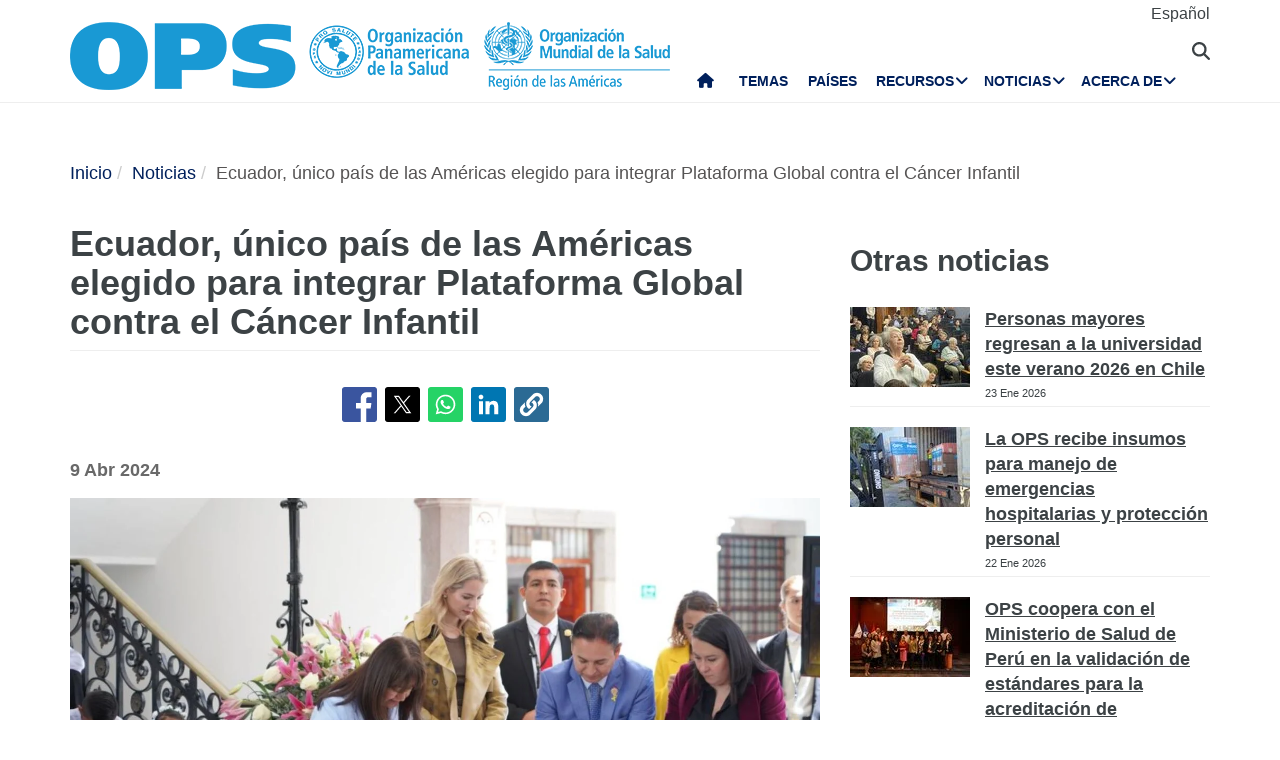

--- FILE ---
content_type: text/html; charset=UTF-8
request_url: https://www.paho.org/es/noticias/9-4-2024-ecuador-unico-pais-americas-elegido-para-integrar-plataforma-global-contra-cancer
body_size: 19658
content:
<!DOCTYPE html>
<html  lang="es" dir="ltr" prefix="og: https://ogp.me/ns#">
  <head>
    <meta charset="utf-8" />
<noscript><style>form.antibot * :not(.antibot-message) { display: none !important; }</style>
</noscript><meta name="description" content="El acompañamiento técnico de la Organización Panamericana/Mundial (OPS/OMS) de la Salud en Ecuador tiene nuevos resultados. La mañana de este 8 de abril, a través del Ministerio de Salud Pública (MSP), el país suscribió la Carta Acuerdo con la que se integra de manera formal a la segunda fase de la Iniciativa Global contra el Cáncer Infantil, que tiene como objetivo brindar a todos los niños y adolescentes mejores posibilidades de curarse, vivir una vida plena y evitar el sufrimiento." />
<link rel="canonical" href="https://www.paho.org/es/noticias/9-4-2024-ecuador-unico-pais-americas-elegido-para-integrar-plataforma-global-contra-cancer" />
<link rel="image_src" href="https://www.paho.org/sites/default/files/styles/max_650x650/public/2024-04/ecu-plataforma-global-cancer-inf-1.jpg?itok=-bwBLoj0" />
<meta property="og:type" content="article" />
<meta property="og:url" content="https://www.paho.org/es/noticias/9-4-2024-ecuador-unico-pais-americas-elegido-para-integrar-plataforma-global-contra-cancer" />
<meta property="og:title" content="Ecuador, único país de las Américas elegido para integrar Plataforma Global contra el Cáncer Infantil" />
<meta property="og:description" content="El acompañamiento técnico de la Organización Panamericana/Mundial (OPS/OMS) de la Salud en Ecuador tiene nuevos resultados. La mañana de este 8 de abril, a través del Ministerio de Salud Pública (MSP), el país suscribió la Carta Acuerdo con la que se integra de manera formal a la segunda fase de la Iniciativa Global contra el Cáncer Infantil, que tiene como objetivo brindar a todos los niños y adolescentes mejores posibilidades de curarse, vivir una vida plena y evitar el sufrimiento." />
<meta property="og:image" content="https://www.paho.org/sites/default/files/styles/max_650x650/public/2024-04/ecu-plataforma-global-cancer-inf-1.jpg?itok=-bwBLoj0" />
<meta property="og:image:url" content="https://www.paho.org/sites/default/files/styles/max_650x650/public/2024-04/ecu-plataforma-global-cancer-inf-1.jpg?itok=-bwBLoj0" />
<meta property="fb:app_id" content="1906460059619279" />
<meta name="twitter:card" content="summary_large_image" />
<meta name="twitter:site" content="@opsoms" />
<meta name="twitter:title" content="Ecuador, único país de las Américas elegido para integrar Plataforma Global contra el Cáncer Infantil" />
<meta name="twitter:image" content="https://www.paho.org/sites/default/files/styles/max_650x650/public/2024-04/ecu-plataforma-global-cancer-inf-1.jpg?itok=-bwBLoj0" />
<meta name="MobileOptimized" content="width" />
<meta name="HandheldFriendly" content="true" />
<meta name="viewport" content="width=device-width, initial-scale=1.0" />
<link rel="icon" href="/themes/paho/favicon.ico" type="image/vnd.microsoft.icon" />
<link rel="alternate" hreflang="es" href="https://www.paho.org/es/noticias/9-4-2024-ecuador-unico-pais-americas-elegido-para-integrar-plataforma-global-contra-cancer" />
<script src="/sites/default/files/google_tag/gtm_paho_main/google_tag.script.js?t9j88b" defer></script>

    <title>Ecuador, único país de las Américas elegido para integrar Plataforma Global contra el Cáncer Infantil - OPS/OMS | Organización Panamericana de la Salud</title>
    <link rel="stylesheet" media="all" href="/sites/default/files/css/css_vQiiFWq4MbI0r9pzU471Q6IjGfwqAEF1nRXYLzUZnaI.css?delta=0&amp;language=es&amp;theme=paho&amp;include=[base64]" />
<link rel="stylesheet" media="all" href="https://cdn.jsdelivr.net/npm/entreprise7pro-bootstrap@3.4.8/dist/css/bootstrap.min.css" integrity="sha256-zL9fLm9PT7/fK/vb1O9aIIAdm/+bGtxmUm/M1NPTU7Y=" crossorigin="anonymous" />
<link rel="stylesheet" media="all" href="https://cdn.jsdelivr.net/npm/@unicorn-fail/drupal-bootstrap-styles@0.0.2/dist/3.1.1/7.x-3.x/drupal-bootstrap.min.css" integrity="sha512-nrwoY8z0/iCnnY9J1g189dfuRMCdI5JBwgvzKvwXC4dZ+145UNBUs+VdeG/TUuYRqlQbMlL4l8U3yT7pVss9Rg==" crossorigin="anonymous" />
<link rel="stylesheet" media="all" href="https://cdn.jsdelivr.net/npm/@unicorn-fail/drupal-bootstrap-styles@0.0.2/dist/3.1.1/8.x-3.x/drupal-bootstrap.min.css" integrity="sha512-jM5OBHt8tKkl65deNLp2dhFMAwoqHBIbzSW0WiRRwJfHzGoxAFuCowGd9hYi1vU8ce5xpa5IGmZBJujm/7rVtw==" crossorigin="anonymous" />
<link rel="stylesheet" media="all" href="https://cdn.jsdelivr.net/npm/@unicorn-fail/drupal-bootstrap-styles@0.0.2/dist/3.2.0/7.x-3.x/drupal-bootstrap.min.css" integrity="sha512-U2uRfTiJxR2skZ8hIFUv5y6dOBd9s8xW+YtYScDkVzHEen0kU0G9mH8F2W27r6kWdHc0EKYGY3JTT3C4pEN+/g==" crossorigin="anonymous" />
<link rel="stylesheet" media="all" href="https://cdn.jsdelivr.net/npm/@unicorn-fail/drupal-bootstrap-styles@0.0.2/dist/3.2.0/8.x-3.x/drupal-bootstrap.min.css" integrity="sha512-JXQ3Lp7Oc2/VyHbK4DKvRSwk2MVBTb6tV5Zv/3d7UIJKlNEGT1yws9vwOVUkpsTY0o8zcbCLPpCBG2NrZMBJyQ==" crossorigin="anonymous" />
<link rel="stylesheet" media="all" href="https://cdn.jsdelivr.net/npm/@unicorn-fail/drupal-bootstrap-styles@0.0.2/dist/3.3.1/7.x-3.x/drupal-bootstrap.min.css" integrity="sha512-ZbcpXUXjMO/AFuX8V7yWatyCWP4A4HMfXirwInFWwcxibyAu7jHhwgEA1jO4Xt/UACKU29cG5MxhF/i8SpfiWA==" crossorigin="anonymous" />
<link rel="stylesheet" media="all" href="https://cdn.jsdelivr.net/npm/@unicorn-fail/drupal-bootstrap-styles@0.0.2/dist/3.3.1/8.x-3.x/drupal-bootstrap.min.css" integrity="sha512-kTMXGtKrWAdF2+qSCfCTa16wLEVDAAopNlklx4qPXPMamBQOFGHXz0HDwz1bGhstsi17f2SYVNaYVRHWYeg3RQ==" crossorigin="anonymous" />
<link rel="stylesheet" media="all" href="https://cdn.jsdelivr.net/npm/@unicorn-fail/drupal-bootstrap-styles@0.0.2/dist/3.4.0/8.x-3.x/drupal-bootstrap.min.css" integrity="sha512-tGFFYdzcicBwsd5EPO92iUIytu9UkQR3tLMbORL9sfi/WswiHkA1O3ri9yHW+5dXk18Rd+pluMeDBrPKSwNCvw==" crossorigin="anonymous" />
<link rel="stylesheet" media="all" href="https://fonts.googleapis.com/css2?family=Anton&amp;family=Dancing+Script&amp;family=Open+Sans:ital,wght@0,300;0,400;1,300&amp;family=Parisienne&amp;family=Playfair+Display&amp;family=Roboto+Condensed:ital,wght@0,300;0,400;0,700;1,300&amp;family=Roboto:ital,wght@0,300;0,400;0,700;0,900;1,300&amp;family=Sofia+Sans+Extra+Condensed&amp;display=swap" />
<link rel="stylesheet" media="all" href="https://fonts.googleapis.com/css2?family=Source+Sans+3:ital,wght@0,200..900;1,200..900&amp;display=swap" />
<link rel="stylesheet" media="all" href="/sites/default/files/css/css_-IKoc7VcyzM7Tw_BofIHcC3z5XmVBf0sqPo1FgERNwg.css?delta=11&amp;language=es&amp;theme=paho&amp;include=[base64]" />
<link rel="stylesheet" media="all" href="/sites/default/files/css/css_zlmVEwHEIGQDXRg-gGHy21COVdpSCmhBu-nUVV8OaGg.css?delta=12&amp;language=es&amp;theme=paho&amp;include=[base64]" />

    <script src="/sites/default/files/asset_injector/js/global_twitter_pixel_code-7b0817af442755266e1c1da1008e9128.js?t9j88b"></script>
<script src="/sites/default/files/asset_injector/js/microsoft_clarity_heatmap-2f96a66aceedd28f19771a7f4cba2454.js?t9j88b"></script>
<script src="/sites/default/files/js/js_j6HiP4xyJL_3b3qYfl1Amd3ykJA9HyDVinN4lxy_zHI.js?scope=header&amp;delta=2&amp;language=es&amp;theme=paho&amp;include=[base64]"></script>

    <meta http-equiv="X-UA-Compatible" content="IE=edge"> 
  </head>
  <body class="path-node page-node-type-article navbar-is-fixed-top has-glyphicons">
    <noscript><iframe src="https://www.googletagmanager.com/ns.html?id=GTM-M29NML7" height="0" width="0" style="display:none;visibility:hidden"></iframe></noscript>
      <div class="dialog-off-canvas-main-canvas" data-off-canvas-main-canvas>
          
    <header  class="navbar navbar-default navbar-fixed-top" id="navbar" role="banner">
	    <div class="branding-bar">
      <div class="container">
            <div class="region region-branding-bar">
    <nav role="navigation" aria-labelledby="block-paho-account-menu-menu" id="block-paho-account-menu" class="settings-tray-editable" data-drupal-settingstray="editable">
            <h2 class="sr-only" id="block-paho-account-menu-menu">User account menu</h2>

      
              <ul class="menu nav navbar-nav navbar-right">
                            <li>
        <a href="/es/paho-editor/login" data-drupal-link-system-path="paho-editor/login">Iniciar sesión</a>
                  </li>
        </ul>
  


  </nav>
<section class="language-switcher-language-url language-wrapper settings-tray-editable block block-language block-language-blocklanguage-interface" id="block-alternadordeidioma" role="navigation" data-drupal-settingstray="editable">
  
    

      <ul class="links"><li hreflang="es" data-drupal-link-system-path="node/95235" class="es is-active" aria-current="page"><a href="/es/noticias/9-4-2024-ecuador-unico-pais-americas-elegido-para-integrar-plataforma-global-contra-cancer" class="language-link is-active" hreflang="es" data-drupal-link-system-path="node/95235" aria-current="page">Español</a></li></ul>
  </section>


  </div>

          <button type="button" class="navbar-toggle" data-toggle="collapse" data-target="#block-alternadordeidioma">
              Idioma <i class="fa fa-globe"></i>
            </button>
      </div>
    </div>
              <div class="container">
              <div class="navbar-header">
          <a href="/es"><img class="logo" src="/themes/paho/images/logo-es.png" alt="Organización Panamericana de la Salud" /></a>
            <div class="region region-navigation">
    <section id="block-searchtoggle" class="settings-tray-editable block block-block-content block-block-content0d4acc9b-b733-47d7-98cb-031fafa0afda" data-drupal-settingstray="editable">
  
    

      
            <div class="field field--name-body field--type-text-with-summary field--label-hidden field--item"><p><i class="fa fa-search"></i></p></div>
      
  </section>

<section class="views-exposed-form bef-exposed-form settings-tray-editable block block-views block-views-exposed-filter-blockpaho-search-page-1" data-drupal-selector="views-exposed-form-paho-search-page-1" id="block-paho-search-exposed-form" data-drupal-settingstray="editable">
  
    

      <form action="/es/search/site" method="get" id="views-exposed-form-paho-search-page-1" accept-charset="UTF-8">
  <div class="form--inline form-inline clearfix">
  <div class="form-item js-form-item form-type-textfield js-form-type-textfield form-item-search js-form-item-search form-group">
      
  
  
  <input data-drupal-selector="edit-search" class="form-text form-control" type="text" id="edit-search" name="search" value="" size="30" maxlength="128" />

  
  
  </div>
<div data-drupal-selector="edit-actions" class="form-actions form-group js-form-wrapper form-wrapper" id="edit-actions"><button data-drupal-selector="edit-submit-paho-search" class="button js-form-submit form-submit btn-default btn" type="submit" id="edit-submit-paho-search" value="Apply">Apply</button></div>

</div>

</form>

  </section>

<section id="block-navegacionprincipal" class="settings-tray-editable block block-superfish block-superfishmain" data-drupal-settingstray="editable">
  
    

      
<ul id="superfish-main" class="menu sf-menu sf-main sf-horizontal sf-style-none" role="menu" aria-label="Menú">
  

  
  <li id="main-standardfront-page" class="sf-depth-1 sf-no-children sf-first" role="none">
              <a href="/es" class="sf-depth-1" role="menuitem">Inicio</a>
                      </li>


  
  <li id="main-menu-link-content9f9856a3-a13a-4c58-9052-4198e93fe562" class="sf-depth-1 sf-no-children" role="none">
              <a href="/es/temas" class="sf-depth-1" role="menuitem">Temas</a>
                      </li>


  
  <li id="main-menu-link-content19615b71-18de-4f28-af38-f97de25c9e95" class="sf-depth-1 sf-no-children" role="none">
              <a href="/es/paises-centros" class="sf-depth-1" role="menuitem">Países</a>
                      </li>


            
  <li id="main-menu-link-content3cfe1f33-ab8e-4852-98a0-931fcb1ef99b" class="sf-depth-1 menuparent" role="none">
              <a href="/es/recursos" class="sf-depth-1 menuparent" role="menuitem" aria-haspopup="true" aria-expanded="false">Recursos</a>
        <ul class="sf-multicolumn" role="menu">
    <li class="sf-multicolumn-wrapper " role="none">
              <ol role="menu">      

  
  <li id="main-menu-link-content4b71ce17-edc2-4318-a607-acc32fdd61a5" class="sf-depth-2 sf-no-children sf-first" role="none">
              <a href="/es/publicaciones" class="sf-depth-2" role="menuitem">Publicaciones</a>
                      </li>


  
  <li id="main-menu-link-contentaff5922d-bbd6-48ec-aa4d-c50a2c8369cd" class="sf-depth-2 sf-no-children" role="none">
              <a href="https://www.paho.org/data/" class="sf-depth-2 sf-external" role="menuitem">Datos</a>
                      </li>


                      
  <li id="main-menu-link-content623cf9c6-b9e3-4230-b20b-2403813e3f54" class="sf-depth-2 sf-multicolumn-column menuparent" role="none">
        <div class="sf-multicolumn-column">
              <span class="sf-depth-2 menuparent nolink" role="menuitem" aria-haspopup="true" aria-expanded="false">Herramientas</span>
                  <ol role="menu">      

  
  <li id="main-menu-link-contentc2e0ce47-9d3c-488f-ad18-e46eeb9c9c55" class="sf-depth-3 sf-no-children sf-first" role="none">
              <a href="https://iris.paho.org/" class="sf-depth-3 sf-external" role="menuitem">Biblioteca Digital de Salud</a>
                      </li>


  
  <li id="main-menu-link-content7b2c032e-8c7d-4bcf-917e-0ef00b88217b" class="sf-depth-3 sf-no-children" role="none">
              <a href="http://bvsalud.org/es/" class="sf-depth-3 sf-external" role="menuitem">Biblioteca Virtual en Salud</a>
                      </li>


  
  <li id="main-menu-link-content1682cdd9-6ee2-4c5e-b671-e5fbcd826875" class="sf-depth-3 sf-no-children sf-last" role="none">
              <a href="https://www.campusvirtualsp.org/es" class="sf-depth-3 sf-external" role="menuitem">Campus Virtual de Salud Pública</a>
                      </li>


      </ol>            </div>  </li>


  
  <li id="main-menu-link-content17e9cba6-370a-4dbd-908c-9183a95e42b0" class="sf-depth-2 sf-no-children" role="none">
              <a href="/es/centros-colaboradores-opsoms" class="sf-depth-2" role="menuitem">Centros Colaboradores de la OPS/OMS</a>
                      </li>


  
  <li id="main-menu-link-content9ac33b23-61fe-4f5a-8428-9f72486dc88f" class="sf-depth-2 sf-no-children" role="none">
              <a href="/es/fondos-rotatorios-regionales" class="sf-depth-2" role="menuitem">Fondos Rotatorios Regionales</a>
                      </li>


                      
  <li id="main-menu-link-contenta4c67d44-fbe1-4ff8-a388-d089df24d456" class="sf-depth-2 sf-multicolumn-column menuparent" role="none">
        <div class="sf-multicolumn-column">
              <span class="sf-depth-2 menuparent nolink" role="menuitem" aria-haspopup="true" aria-expanded="false">Iniciativas</span>
                  <ol role="menu">      

  
  <li id="main-menu-link-content260c4f60-3979-4174-857c-cd8d0a73dd3e" class="sf-depth-3 sf-no-children sf-first" role="none">
              <a href="/es/alianza-por-atencion-primaria-salud-americas" class="sf-depth-3" role="menuitem">Alianza por la Atención Primaria de Salud en las Américas</a>
                      </li>


  
  <li id="main-menu-link-content8f9a97a8-d99a-45a6-a567-505b9330870b" class="sf-depth-3 sf-no-children" role="none">
              <a href="/es/iniciativa-eliminacion" class="sf-depth-3" role="menuitem">Iniciativa de eliminación</a>
                      </li>


  
  <li id="main-menu-link-contentb132bc58-6bfe-4d6a-aa3c-9b07ad642ccd" class="sf-depth-3 sf-no-children" role="none">
              <a href="/es/cero-muertes-maternas-evitables" class="sf-depth-3" role="menuitem">Cero muertes maternas evitables</a>
                      </li>


  
  <li id="main-menu-link-content5f98b7ae-3b40-4af0-95b1-4a8bd74e4a87" class="sf-depth-3 sf-no-children" role="none">
              <a href="/es/cureall-americas" class="sf-depth-3" role="menuitem">CureAll Américas</a>
                      </li>


  
  <li id="main-menu-link-content8bbbeaf8-b8a3-4b29-a6ac-d825ab7cae58" class="sf-depth-3 sf-no-children" role="none">
              <a href="/es/hearts-americas" class="sf-depth-3" role="menuitem">HEARTS en las Américas</a>
                      </li>


  
  <li id="main-menu-link-content9ab4dd22-270c-4f2e-aca7-968f0ea51d1c" class="sf-depth-3 sf-no-children sf-last" role="none">
              <a href="/es/mejor-atencion-para-enfermedades-no-transmisibles-ent" class="sf-depth-3" role="menuitem">Mejor Atención para las Enfermedades No Transmisibles (ENT)</a>
                      </li>


      </ol>            </div>  </li>


  
  <li id="main-menu-link-content07590c16-6bbb-4439-bb5a-c0ba7d86bca8" class="sf-depth-2 sf-no-children" role="none">
              <a href="/es/agenda-salud-sostenible-para-americas-2018-2030" class="sf-depth-2" role="menuitem">Agenda de Salud Sostenible para las Américas 2018-2030</a>
                      </li>


  
  <li id="main-menu-link-contentea6d9d73-6f9c-42b9-a81c-8ea4250c75b9" class="sf-depth-2 sf-no-children" role="none">
              <a href="/es/alertas-actualizaciones-epidemiologicas" class="sf-depth-2" role="menuitem">Alertas y Actualizaciones Epidemiológicas</a>
                      </li>


                      
  <li id="main-menu-link-content11c1f235-128a-4ad2-9728-63acbea720b6" class="sf-depth-2 sf-multicolumn-column menuparent" role="none">
        <div class="sf-multicolumn-column">
              <a href="/es/documentos" class="sf-depth-2 menuparent" role="menuitem" aria-haspopup="true" aria-expanded="false">Documentos</a>
                  <ol role="menu">      

  
  <li id="main-menu-link-content65ddf01d-7bfa-466d-9c3d-d7684529e1fd" class="sf-depth-3 sf-no-children sf-first" role="none">
              <a href="/es/mandatos-estrategias" class="sf-depth-3" role="menuitem">Mandatos</a>
                      </li>


  
  <li id="main-menu-link-contentbb8aaf55-2431-4ea2-b6e6-4b3318a712e2" class="sf-depth-3 sf-no-children sf-last" role="none">
              <a href="/es/taxonomy/term/13" class="sf-depth-3" role="menuitem">Productos científicos y técnicos</a>
                      </li>


      </ol>            </div>  </li>


  
  <li id="main-menu-link-content28ded375-fa6c-45d1-8e23-b8465d632df6" class="sf-depth-2 sf-no-children" role="none">
              <a href="/es/una-sola-salud" class="sf-depth-2" role="menuitem">Una sola salud</a>
                      </li>


      </ol>        </li></ul>      </li>


            
  <li id="main-menu-link-content5c3a8be7-e782-42ef-83b6-3fe151859fc9" class="sf-depth-1 menuparent" role="none">
              <a href="/es/medios" class="sf-depth-1 menuparent" role="menuitem" aria-haspopup="true" aria-expanded="false">Noticias</a>
        <ul class="sf-multicolumn" role="menu">
    <li class="sf-multicolumn-wrapper " role="none">
              <ol role="menu">      

  
  <li id="main-menu-link-content15f0be3e-c4d7-49ad-a7fd-75a490106c3c" class="sf-depth-2 sf-no-children sf-first" role="none">
              <a href="/es/recursos-para-periodistas" class="sf-depth-2" role="menuitem">Centro de Prensa</a>
                      </li>


  
  <li id="main-menu-link-content11333526-754f-44e8-82ba-d1ccbdcf823a" class="sf-depth-2 sf-no-children" role="none">
              <a href="/es/noticias/notas-prensa" class="sf-depth-2" role="menuitem">Notas de prensa</a>
                      </li>


  
  <li id="main-menu-link-contentc5cc66c0-53e1-4f00-8131-4a2c635b7770" class="sf-depth-2 sf-no-children" role="none">
              <a href="/es/noticias/noticias-pais" class="sf-depth-2" role="menuitem">Noticias de país</a>
                      </li>


  
  <li id="main-menu-link-content58ccdf13-9f30-4eab-9442-2d60912bb020" class="sf-depth-2 sf-no-children" role="none">
              <a href="/es/noticias/noticias-unidades-tecnicas" class="sf-depth-2" role="menuitem">Noticias de Unidades Técnicas</a>
                      </li>


  
  <li id="main-menu-link-contentc57131b1-7415-4733-8243-4068b4ad32e0" class="sf-depth-2 sf-no-children" role="none">
              <a href="/es/eventos" class="sf-depth-2" role="menuitem">Eventos</a>
                      </li>


  
  <li id="main-menu-link-content631c5c7a-fc32-4a96-8733-41eb3acdbc71" class="sf-depth-2 sf-no-children" role="none">
              <a href="/es/historias/historias-regionales" class="sf-depth-2" role="menuitem">Historias</a>
                      </li>


                      
  <li id="main-menu-link-content2ea24ce2-295b-4b44-af79-5c6a2d18879b" class="sf-depth-2 sf-multicolumn-column menuparent" role="none">
        <div class="sf-multicolumn-column">
              <a href="/es/materiales-comunicacion" class="sf-depth-2 menuparent" role="menuitem" aria-haspopup="true" aria-expanded="false">Materiales de comunicación</a>
                  <ol role="menu">      

  
  <li id="main-menu-link-content8391c0f0-5146-45c6-a418-f4ce6b8dac4d" class="sf-depth-3 sf-no-children sf-first" role="none">
              <a href="/es/folletos" class="sf-depth-3" role="menuitem">Folletos</a>
                      </li>


  
  <li id="main-menu-link-content01169fad-d8a9-4fdd-ac98-9a5ed9cd9750" class="sf-depth-3 sf-no-children sf-last" role="none">
              <a href="/es/infografias" class="sf-depth-3" role="menuitem">Infografías</a>
                      </li>


      </ol>            </div>  </li>


  
  <li id="main-menu-link-contente2256c3e-cf2e-4b63-b93b-199693869112" class="sf-depth-2 sf-no-children" role="none">
              <a href="/es/campeones-salud" class="sf-depth-2" role="menuitem">Campeones de la Salud</a>
                      </li>


  
  <li id="main-menu-link-content5c6f9e10-98e8-4ae5-a48e-d477c5396b1d" class="sf-depth-2 sf-no-children" role="none">
              <a href="/es/heroes-salud-publica" class="sf-depth-2" role="menuitem">Héroes de la Salud Pública</a>
                      </li>


  
  <li id="main-menu-link-content4d4fd1ed-85cc-4a49-b801-181ef5bbe8bc" class="sf-depth-2 sf-no-children" role="none">
              <a href="/es/colaboradores" class="sf-depth-2" role="menuitem">Colaboradores</a>
                      </li>


                      
  <li id="main-menu-link-contente44e33c6-9eac-41b3-9e52-779c16789c3c" class="sf-depth-2 sf-multicolumn-column menuparent" role="none">
        <div class="sf-multicolumn-column">
              <a href="/es/campanas" class="sf-depth-2 menuparent" role="menuitem" aria-haspopup="true" aria-expanded="false">Campañas</a>
                  <ol role="menu">      

  
  <li id="main-menu-link-content6f6f75a3-543c-4583-b666-2dbd01fc8fba" class="sf-depth-3 sf-no-children sf-first sf-last" role="none">
              <a href="/es/campa%C3%B1as/campa%C3%B1as-pasadas" class="sf-depth-3" role="menuitem">Campañas pasadas</a>
                      </li>


      </ol>            </div>  </li>


  
  <li id="main-menu-link-contentda490639-aa2a-4deb-a6e5-38f5f01646e9" class="sf-depth-2 sf-no-children" role="none">
              <a href="/es/boletines" class="sf-depth-2" role="menuitem">Boletines de OPS</a>
                      </li>


  
  <li id="main-menu-link-content17a0faa8-a982-4b91-ba6f-1c1ef7f2e08e" class="sf-depth-2 sf-no-children" role="none">
              <a href="/es/podcast" class="sf-depth-2" role="menuitem">Podcast de OPS</a>
                      </li>


  
  <li id="main-menu-link-content3c0519a4-f475-495c-b1c5-51519726bfee" class="sf-depth-2 sf-no-children sf-last" role="none">
              <a href="/es/calendario" class="sf-depth-2" role="menuitem">Calendarios de OPS</a>
                      </li>


      </ol>        </li></ul>      </li>


            
  <li id="main-menu-link-contentfe85445d-c184-4909-aa4c-986d30631213" class="sf-depth-1 menuparent sf-last" role="none">
              <a href="/es/quienes-somos" class="sf-depth-1 menuparent" role="menuitem" aria-haspopup="true" aria-expanded="false">Acerca de</a>
        <ul class="sf-multicolumn" role="menu">
    <li class="sf-multicolumn-wrapper " role="none">
              <ol role="menu">      

                      
  <li id="main-menu-link-content5d4221cf-3597-407a-9080-8e4325f5d4c8" class="sf-depth-2 sf-multicolumn-column menuparent sf-first" role="none">
        <div class="sf-multicolumn-column">
              <a href="/es/quienes-somos" class="sf-depth-2 menuparent" role="menuitem" aria-haspopup="true" aria-expanded="false">Acerca de la OPS/OMS</a>
                  <ol role="menu">      

  
  <li id="main-menu-link-content5f37bb5d-6420-486f-958f-2e4a94fa2794" class="sf-depth-3 sf-no-children sf-first" role="none">
              <a href="/es/quienes-somos/historia-organizacion-panamericana-salud-ops" class="sf-depth-3" role="menuitem">Historia de la OPS</a>
                      </li>


  
  <li id="main-menu-link-contentb3022909-956d-4306-9be4-a5c98711f6cd" class="sf-depth-3 sf-no-children" role="none">
              <a href="/es/quienes-somos/historia-ops/ex-directores-ops" class="sf-depth-3" role="menuitem">Ex Directores de la OPS</a>
                      </li>


      </ol>            </div>  </li>


  
  <li id="main-menu-link-contentd5ca58ea-e7d4-4436-b233-3ba2915bb5f2" class="sf-depth-2 sf-no-children" role="none">
              <a href="/es/documentos/organigrama-oficina-sanitaria-panamericana" class="sf-depth-2" role="menuitem">Organigrama </a>
                      </li>


  
  <li id="main-menu-link-contentfb08b18b-9171-49c7-ae3b-d606c7a3c65a" class="sf-depth-2 sf-no-children" role="none">
              <a href="/es/node/69017" class="sf-depth-2" role="menuitem">Situación de las contribuciones de los Estados Miembros</a>
                      </li>


                      
  <li id="main-menu-link-content0640956c-6707-4695-b30e-2d638c084ed8" class="sf-depth-2 sf-multicolumn-column menuparent" role="none">
        <div class="sf-multicolumn-column">
              <a href="/es/quienes-somos" class="sf-depth-2 menuparent" role="menuitem" aria-haspopup="true" aria-expanded="false">Qué hacemos</a>
                  <ol role="menu">      

  
  <li id="main-menu-link-contentc1cc4f7b-2778-4aa6-ab79-ad3369d0dfef" class="sf-depth-3 sf-no-children sf-first" role="none">
              <a href="/es/evidencia-e-inteligencia-para-accion-salud" class="sf-depth-3" role="menuitem">Evidencia e inteligencia para la acción en salud</a>
                      </li>


  
  <li id="main-menu-link-content974e5731-457e-409e-a372-2985792a5369" class="sf-depth-3 sf-no-children" role="none">
              <a href="/es/inmunizacion-integral-cim" class="sf-depth-3" role="menuitem">Inmunización Integral</a>
                      </li>


  
  <li id="main-menu-link-content7efe797e-f1a6-43eb-9273-9a6f5fce2238" class="sf-depth-3 sf-no-children" role="none">
              <a href="/es/innovacion-acceso-medicamentos-tecnologias-sanitarias" class="sf-depth-3" role="menuitem">Innovación, Acceso a Medicamentos y Tecnologías Sanitarias</a>
                      </li>


  
  <li id="main-menu-link-content761fe665-bf02-4fef-a2b9-a149f29db54a" class="sf-depth-3 sf-no-children" role="none">
              <a href="/es/prevencion-control-eliminacion-enfermedades-transmisibles" class="sf-depth-3" role="menuitem">Prevención, Control y Eliminación de Enfermedades Transmisibles</a>
                      </li>


  
  <li id="main-menu-link-content6272b389-b11f-41c7-a6fb-1ad91ea19b21" class="sf-depth-3 sf-no-children" role="none">
              <a href="/es/determinantes-sociales-ambientales-para-equidad-salud" class="sf-depth-3" role="menuitem">Determinantes Sociales y Ambientales para la Equidad en la Salud</a>
                      </li>


  
  <li id="main-menu-link-contentb0916812-3efe-4427-a661-328cf051c2f0" class="sf-depth-3 sf-no-children" role="none">
              <a href="/es/emergencias-salud" class="sf-depth-3" role="menuitem">Emergencias en Salud</a>
                      </li>


  
  <li id="main-menu-link-contentd3c855aa-29e8-4409-946f-45191921882a" class="sf-depth-3 sf-no-children" role="none">
              <a href="/es/sistemas-servicios-salud" class="sf-depth-3" role="menuitem">Sistemas y servicios de salud</a>
                      </li>


  
  <li id="main-menu-link-content5ed7427f-fab3-4e45-b64f-3384a0766137" class="sf-depth-3 sf-no-children" role="none">
              <a href="/es/enfermedades-no-transmisibles-salud-mental-nmh" class="sf-depth-3" role="menuitem">Enfermedades no Transmisibles y Salud Mental</a>
                      </li>


      </ol>            </div>  </li>


                      
  <li id="main-menu-link-content44486b0f-ea65-4069-af2d-d7125c6f1468" class="sf-depth-2 sf-multicolumn-column menuparent" role="none">
        <div class="sf-multicolumn-column">
              <a href="/es/gobernanza" class="sf-depth-2 menuparent" role="menuitem" aria-haspopup="true" aria-expanded="false">Gobernanza</a>
                  <ol role="menu">      

  
  <li id="main-menu-link-content257f987a-7102-4bc8-9efe-124d5480c0fb" class="sf-depth-3 sf-no-children sf-first" role="none">
              <a href="/es/gobernanza/conferencia-sanitaria-panamericana" class="sf-depth-3" role="menuitem">Conferencia Sanitaria Panamericana</a>
                      </li>


  
  <li id="main-menu-link-content196d1480-4f1d-4027-9fc8-bd93107d2c18" class="sf-depth-3 sf-no-children" role="none">
              <a href="/es/gobernanza/consejo-directivo" class="sf-depth-3" role="menuitem">Consejo Directivo</a>
                      </li>


  
  <li id="main-menu-link-contentbce5249c-7051-4072-a43e-dafb300ba460" class="sf-depth-3 sf-no-children" role="none">
              <a href="/es/gobernanza/comite-ejecutivo" class="sf-depth-3" role="menuitem">Comité Ejecutivo</a>
                      </li>


  
  <li id="main-menu-link-contente72123f8-deb7-49a2-89cc-ff4a39bfc920" class="sf-depth-3 sf-no-children" role="none">
              <a href="/es/gobernanza/subcomite-programa-presupuesto-administracion" class="sf-depth-3" role="menuitem">Subcomité de Programa, Presupuesto y Administración</a>
                      </li>


      </ol>            </div>  </li>


                      
  <li id="main-menu-link-contentdd5a3105-b6bc-41f8-8d6c-c6a825c2bebf" class="sf-depth-2 sf-multicolumn-column menuparent" role="none">
        <div class="sf-multicolumn-column">
              <a href="/es/carreras-ops" class="sf-depth-2 menuparent" role="menuitem" aria-haspopup="true" aria-expanded="false">Empleo</a>
                  <ol role="menu">      

  
  <li id="main-menu-link-content2096fbb1-0edf-464a-a2cd-e2ab3ad7e2b0" class="sf-depth-3 sf-no-children sf-first sf-last" role="none">
              <a href="/es/carreras-ops/programa-pasantias-ops-fomentar-liderazgo-futuro-salud-publica" class="sf-depth-3" role="menuitem">Pasantías</a>
                      </li>


      </ol>            </div>  </li>


  
  <li id="main-menu-link-contentbfc583c4-bae1-4d54-9bd7-c818db9a2b7d" class="sf-depth-2 sf-no-children" role="none">
              <a href="/es/alianzas" class="sf-depth-2" role="menuitem">Alianzas</a>
                      </li>


  
  <li id="main-menu-link-content21464d7c-375d-4dd4-bab3-fb026a80b784" class="sf-depth-2 sf-no-children" role="none">
              <a href="/es/oia" class="sf-depth-2" role="menuitem">Oficina de Auditoría Interna</a>
                      </li>


  
  <li id="main-menu-link-contentf3c93547-089d-4212-989b-f63912706afe" class="sf-depth-2 sf-no-children" role="none">
              <a href="/es/oficina-investigaciones-inv" class="sf-depth-2" role="menuitem">Oficina de investigaciones</a>
                      </li>


                      
  <li id="main-menu-link-content6ba72a56-4d85-4b6e-9599-6e5e33ad4002" class="sf-depth-2 sf-multicolumn-column menuparent" role="none">
        <div class="sf-multicolumn-column">
              <a href="/es/dr-jarbas-barbosa-director-ops-oms" class="sf-depth-2 menuparent" role="menuitem" aria-haspopup="true" aria-expanded="false">Página del Director</a>
                  <ol role="menu">      

  
  <li id="main-menu-link-content5de23e6a-9581-4eea-b803-c1acea38b259" class="sf-depth-3 sf-no-children sf-first sf-last" role="none">
              <a href="/es/opsoms/discursos-director" class="sf-depth-3" role="menuitem">Discursos</a>
                      </li>


      </ol>            </div>  </li>


      </ol>        </li></ul>      </li>


</ul>

  </section>

<div class="search-block-form settings-tray-editable block block-search block-search-form-block" data-drupal-selector="search-block-form" id="block-formulariodebusqueda" role="search" data-drupal-settingstray="editable">
  
    
      <form data-action="/es/search/site" class="antibot" action="/antibot" method="get" id="search-block-form" accept-charset="UTF-8">
  <noscript>
  <div class="antibot-no-js antibot-message antibot-message-warning">You must have JavaScript enabled to use this form.</div>
</noscript>
<div class="form-item js-form-item form-type-search js-form-type-search form-item-keys js-form-item-keys form-no-label form-group">
      <label for="edit-keys" class="control-label sr-only">Buscar</label>
  
  
  <div class="input-group"><input title="Escriba lo que quiere buscar." data-drupal-selector="edit-keys" class="form-search form-control" placeholder="Buscar" type="search" id="edit-keys" name="keys" value="" size="15" maxlength="128" data-toggle="tooltip" /><span class="input-group-btn"><button type="submit" value="Buscar" class="button js-form-submit form-submit btn-primary btn icon-only"><span class="sr-only">Buscar</span><span class="icon glyphicon glyphicon-search" aria-hidden="true"></span></button></span></div>

  
  
  </div>
<input data-drupal-selector="edit-antibot-key" type="hidden" name="antibot_key" value="" /><div class="form-actions form-group js-form-wrapper form-wrapper" data-drupal-selector="edit-actions" id="edit-actions--3"></div>

</form>

  </div>

  </div>

                            </div>
  
                      </div>
    </header>
  
<main id="paho-main">
                    <div class="highlighted">  <div class="region region-highlighted">
    <section class="views-element-container settings-tray-editable block block-views block-views-blockslideshow-block-1" id="block-views-block-slideshow-block-1" data-drupal-settingstray="editable">
  
    

      <div class="form-group"><div class="view view-slideshow view-id-slideshow view-display-id-block_1 js-view-dom-id-02e9f89933636310a67cd229a54695663e2942a01d53083142067656cf9936b4">
  
    
      
  
          </div>
</div>

  </section>


  </div>
</div>
                  <div class="main-container container js-quickedit-main-content">
      <div class="row">

                                      <div class="col-sm-12">
                <div class="region region-header">
        <ol class="breadcrumb">
          <li >
                  <a href="/es">Inicio</a>
              </li>
          <li >
                  <a href="/es/noticias">Noticias</a>
              </li>
          <li  class="active">
                  Ecuador, único país de las Américas elegido para integrar Plataforma Global contra el Cáncer Infantil
              </li>
      </ol>

<div data-drupal-messages-fallback class="hidden"></div>

  </div>

            </div>
                  
                
                        <section class="col-sm-8">

                                              
                      
                                <a id="main-content"></a>
              <div class="region region-content">
        <h1 class="page-header">
<span>Ecuador, único país de las Américas elegido para integrar Plataforma Global contra el Cáncer Infantil</span>
</h1>

<section id="block-bettersocialsharingbuttons" class="settings-tray-editable block block-better-social-sharing-buttons block-social-sharing-buttons-block" data-drupal-settingstray="editable">
  
    

      

<div style="display: none"><link rel="preload" href="/modules/contrib/better_social_sharing_buttons/assets/dist/sprites/social-icons--square.svg" as="image" type="image/svg+xml" crossorigin="anonymous" /></div>

<div class="social-sharing-buttons">
                <a href="https://www.facebook.com/sharer/sharer.php?u=https://www.paho.org/es/noticias/9-4-2024-ecuador-unico-pais-americas-elegido-para-integrar-plataforma-global-contra-cancer&amp;title=Ecuador%2C%20%C3%BAnico%20pa%C3%ADs%20de%20las%20Am%C3%A9ricas%20elegido%20para%20integrar%20Plataforma%20Global%20contra%20el%20C%C3%A1ncer%20Infantil" target="_blank" title="Compartir en Facebook" aria-label="Compartir en Facebook" class="social-sharing-buttons-button share-facebook" rel="noopener">
            <svg aria-hidden="true" width="35px" height="35px" style="border-radius:3px;">
                <use href="/modules/contrib/better_social_sharing_buttons/assets/dist/sprites/social-icons--square.svg#facebook" />
            </svg>
        </a>
    
                <a href="https://twitter.com/intent/tweet?text=Ecuador%2C%20%C3%BAnico%20pa%C3%ADs%20de%20las%20Am%C3%A9ricas%20elegido%20para%20integrar%20Plataforma%20Global%20contra%20el%20C%C3%A1ncer%20Infantil+https://www.paho.org/es/noticias/9-4-2024-ecuador-unico-pais-americas-elegido-para-integrar-plataforma-global-contra-cancer" target="_blank" title="Compartir en X" aria-label="Compartir en X" class="social-sharing-buttons-button share-x" rel="noopener">
            <svg aria-hidden="true" width="35px" height="35px" style="border-radius:3px;">
                <use href="/modules/contrib/better_social_sharing_buttons/assets/dist/sprites/social-icons--square.svg#x" />
            </svg>
        </a>
    
                <a href="https://wa.me/?text=https://www.paho.org/es/noticias/9-4-2024-ecuador-unico-pais-americas-elegido-para-integrar-plataforma-global-contra-cancer" target="_blank" title="Compartir en WhatsApp" aria-label="Compartir en WhatsApp" class="social-sharing-buttons-button share-whatsapp" rel="noopener">
            <svg aria-hidden="true" width="35px" height="35px" style="border-radius:3px;">
                <use href="/modules/contrib/better_social_sharing_buttons/assets/dist/sprites/social-icons--square.svg#whatsapp" />
            </svg>
        </a>
    
        
        
                <a href="https://www.linkedin.com/sharing/share-offsite/?url=https://www.paho.org/es/noticias/9-4-2024-ecuador-unico-pais-americas-elegido-para-integrar-plataforma-global-contra-cancer" target="_blank" title="Compartir en Linkedin" aria-label="Compartir en Linkedin" class="social-sharing-buttons-button share-linkedin" rel="noopener">
            <svg aria-hidden="true" width="35px" height="35px" style="border-radius:3px;">
                <use href="/modules/contrib/better_social_sharing_buttons/assets/dist/sprites/social-icons--square.svg#linkedin" />
            </svg>
        </a>
    
    
    
        
        
        
        
        
                
        <a href="#" class="btn-copy social-sharing-buttons-button share-copy" role="button" title="Copy link" aria-label="Copy link">
            <svg aria-hidden="true" width="35px" height="35px" style="border-radius:3px;">
                <use href="/modules/contrib/better_social_sharing_buttons/assets/dist/sprites/social-icons--square.svg#copy" />
            </svg>
            <div class="social-sharing-buttons-popup" role="alert" aria-live="assertive">Copied to clipboard</div>
        </a>
    
    </div>

  </section>

  <article class="article full clearfix">

  
    

      <footer>
      <div class="author">
        
<span><time datetime="2024-04-09T19:32:30-04:00" title="Martes, Abril 9, 2024 - 07:32">9 Abr 2024</time>
</span>

        
      </div>
    </footer>
    <div class="content">
    
      <div class="field field--name-field-image field--type-image field--label-hidden field--items">
              <div class="field--item">  <img loading="lazy" src="/sites/default/files/styles/max_1500x1500/public/2024-04/ecu-plataforma-global-cancer-inf-1.jpg?itok=05KzQKiL" width="1420" height="799" alt="Ecuador, único país de las América elegido para integrar Plataforma Global contra el Cáncer Infantil" class="img-responsive" />


</div>
          </div>
  
            <div class="field field--name-body field--type-text-with-summary field--label-hidden field--item"><p>El acompañamiento técnico de la Organización Panamericana/Mundial (OPS/OMS) de la Salud en Ecuador tiene nuevos resultados. La mañana de este 8 de abril, a través del Ministerio de Salud Pública (MSP), el país suscribió la Carta Acuerdo con la que se integra de manera formal a la segunda fase de la Iniciativa Global contra el Cáncer Infantil, que tiene como objetivo brindar a todos los niños y adolescentes mejores posibilidades de curarse, vivir una vida plena y evitar el sufrimiento.</p><p>En septiembre de 2018, la Organización Mundial de la Salud (OMS) anunció la Iniciativa Global contra el Cáncer Infantil cuyo objetivo es alcanzar, en 2030, una tasa de supervivencia global de al menos el 60% en niños y adolescentes. Es decir, se prevé salvar un millón de vidas más.&nbsp;</p><p>Casi nueve de cada diez niños con cáncer viven en países con ingresos medios y bajos, donde la tasa de supervivencia es inferior al 30%. En naciones de mayor desarrollo esa tasa llega al 90%.&nbsp;</p><p>Para 2021 la OMS y el Hospital Infantil de Investigación St. Jude anunciaron la creación de una plataforma que incrementaría el acceso a medicamentos contra el cáncer infantil en todo el mundo. Ecuador, es hoy el único país de las Américas elegido para esta fase piloto.</p><div data-entity-type="file" data-entity-uuid="1a4a0b92-92c8-4d35-84fa-f65dc7857aea" data-embed-button="file_browser" data-entity-embed-display="image:image" data-entity-embed-display-settings="{&quot;image_style&quot;:&quot;&quot;,&quot;image_link&quot;:&quot;&quot;,&quot;image_loading&quot;:{&quot;attribute&quot;:&quot;lazy&quot;}}" class="align-center embedded-entity" data-langcode="es">  <img loading="lazy" src="/sites/default/files/ecu-plataforma-global-cancer-inf-2_0.jpg" width="1024" height="576" class="img-responsive">

</div>
<p>La doctora Sonia Quezada, representante de OPS Ecuador, indicó que en ese contexto la “tarea es fortalecer el trabajo que se articula con el MSP y la red de servicios de salud, con el objeto de actualizar las guías y protocolos de manejo para asegurar el diagnóstico temprano y la provisión del tratamiento efectivo, oportuno y de calidad; así como, cumplir con las metas propuestas en los próximos cinco años”.&nbsp;</p><p>Añadió, que la Plataforma garantizará el acceso a la medicación, asegurará su calidad y tendrá costos razonables para el país; por lo que, se apoyará al Ecuador en otros aspectos importantes como la gobernanza en salud, la gestión de servicios clínicos, procesos regulatorios, estimación de productos; compra, distribución y almacenamientos de la medicina.&nbsp;</p><p>El ministro de Salud Pública, doctor Franklin Encalada, sostuvo que este programa internacional tiene la meta para 2027 de beneficiar a aproximadamente 120 mil niños de países de ingresos bajos y medianos”.</p><p>En Ecuador, se estima que cada año, aproximadamente, 1,000 niños, niñas y adolescentes (entre 0 y 19 años), son diagnosticado con cáncer, de acuerdo al Observatorio Global de Cáncer de la OMS (Globocan 2022).&nbsp;</p><p>Según datos del MSP, en 2023, el Hospital Baca Ortiz “atendió 3.137 consultas externas de Oncohematología; se atendieron 550 casos de leucemia linfoblástica aguda y 48 atenciones de Leucemias mieloides”.&nbsp;</p><p>Ese mismo año, el Hospital Francisco Icaza Bustamante “atendió 606 casos de leucemia linfoblástica aguda, 213 casos de tumores malignos del sistema nervioso, 106 casos de tumores renales, 215 casos de linfomas, 88 casos de retinoblastoma y 89 tumores germinales de las gónadas”.&nbsp;</p><div data-entity-type="file" data-entity-uuid="5d0eb9f0-a252-42c9-bce1-516f7acbdbaa" data-embed-button="file_browser" data-entity-embed-display="image:image" data-entity-embed-display-settings="{&quot;image_style&quot;:&quot;&quot;,&quot;image_link&quot;:&quot;&quot;,&quot;image_loading&quot;:{&quot;attribute&quot;:&quot;lazy&quot;}}" class="align-center embedded-entity" data-langcode="es">  <img loading="lazy" src="/sites/default/files/ecu-plataforma-global-cancer-inf-3_0.jpg" width="1024" height="576" class="img-responsive">

</div>
<p>El compromiso del país en la protección de los niños, niñas y adolescentes; y el apoyo de OPS son parte integral de la respuesta. La OPS Ecuador proporcionará cooperación técnica y facilitará la adquisición de medicamentos para la implementación de las acciones de la plataforma, través del Fondo Estratégico y St. Jude Global.&nbsp;</p><p>Las unidades de salud seleccionadas para la implementación de la Plataforma Global de Acceso a medicamentos para el cáncer infantil son los Hospitales de Especialidades Eugenio Espejo, de Quito; Portoviejo, de Manabí; y Abel Gilbert Pontón, de Guayaquil. También los Hospitales Pediátricos Baca Ortiz, de Quito; y Francisco Icaza Bustamante, de Guayaquil.&nbsp;</p></div>
      
      <div class="field field--name-field-tags field--type-entity-reference field--label-hidden field--items">
              <div class="field--item"><a href="/es/noticias/noticias-pais" hreflang="es">Noticias de país</a></div>
          </div>
  
      <div class="field field--name-field-tema field--type-entity-reference field--label-hidden field--items">
              <div class="field--item"><a href="/es/temas/cancer-ninez-adolescencia" hreflang="es">Cáncer en la niñez y la adolescencia</a></div>
          </div>
  
      <div class="field field--name-field-oficina field--type-entity-reference field--label-hidden field--items">
              <div class="field--item"><a href="/es/ecuador" hreflang="es">Ecuador</a></div>
          </div>
  
  </div>

</article>


  </div>

                  </section>

                                      <aside class="col-sm-4">
                <div class="region region-sidebar-second">
    <section class="views-element-container settings-tray-editable block block-views block-views-blocknews-related-news-inside-article" id="block-views-block-news-related-news-inside-article" data-drupal-settingstray="editable">
  
      <h2 class="block-title">Otras noticias</h2>
    

      <div class="form-group"><div class="view view-news view-id-news view-display-id-related_news_inside_article js-view-dom-id-bbbe7610c614242a53638b24656845eb99c96019ae680bbcc2d907226139886a">
  
    
      
      <div class="view-content">
      <div id="views-bootstrap-news-related-news-inside-article"  class="grid views-view-grid horizontal">
            <div class="row row-1">
                  <div class="col col-xs-12 col-sm-12 col-md-12 col-lg-12 col-1">
            <div class="views-field views-field-field-image"><div class="field-content">  <a href="/es/noticias/23-1-2026-personas-mayores-regresan-universidad-este-verano-2026-chile" hreflang="es"><img loading="lazy" src="/sites/default/files/styles/4_3_150x100/public/2026/01/universidadvalparaiso-veranoclases2026-geropolis.jpg?h=29234840&amp;itok=tCTY82KL" width="120" height="80" alt="Con el lema “Bienestar en clave mayor”, el Centro Gerópolis de la Universidad de Valparaíso inauguró la XVI versión de la Escuela de Verano “Las personas mayores a la universidad”" class="img-responsive" />

</a>
</div></div><div class="views-field views-field-title"><span class="field-content"><a href="/es/noticias/23-1-2026-personas-mayores-regresan-universidad-este-verano-2026-chile" hreflang="es">Personas mayores regresan a la universidad este verano 2026 en Chile</a>
<div class="views-field-created"><time datetime="2026-01-23T09:30:27-05:00">23 Ene 2026</time>
</div></span></div>
          </div>
                      <div class="clearfix visible-xs-block"></div>
          
                      <div class="clearfix visible-sm-block"></div>
          
                      <div class="clearfix visible-md-block"></div>
          
                      <div class="clearfix visible-lg-block"></div>
                        </div>
          <div class="row row-2">
                  <div class="col col-xs-12 col-sm-12 col-md-12 col-lg-12 col-1">
            <div class="views-field views-field-field-image"><div class="field-content">  <a href="/es/noticias/22-1-2026-ops-recibe-insumos-para-manejo-emergencias-hospitalarias-proteccion-personal" hreflang="es"><img loading="lazy" src="/sites/default/files/styles/4_3_150x100/public/2026/01/whatsapp-image-2026-01-21-111552.jpeg?itok=FFVGE77P" width="120" height="80" alt="La OPS recibe kits para el manejo de emergencias hospitalarias" title="La OPS recibe kits para el manejo de emergencias hospitalarias" class="img-responsive" />

</a>
</div></div><div class="views-field views-field-title"><span class="field-content"><a href="/es/noticias/22-1-2026-ops-recibe-insumos-para-manejo-emergencias-hospitalarias-proteccion-personal" hreflang="es">La OPS recibe insumos para manejo de emergencias hospitalarias y protección personal</a>
<div class="views-field-created"><time datetime="2026-01-22T08:15:37-05:00">22 Ene 2026</time>
</div></span></div>
          </div>
                      <div class="clearfix visible-xs-block"></div>
          
                      <div class="clearfix visible-sm-block"></div>
          
                      <div class="clearfix visible-md-block"></div>
          
                      <div class="clearfix visible-lg-block"></div>
                        </div>
          <div class="row row-3">
                  <div class="col col-xs-12 col-sm-12 col-md-12 col-lg-12 col-1">
            <div class="views-field views-field-field-image"><div class="field-content">  <a href="/es/noticias/22-1-2026-ops-coopera-con-ministerio-salud-peru-validacion-estandares-para-acreditacion" hreflang="es"><img loading="lazy" src="/sites/default/files/styles/4_3_150x100/public/2026/01/jornada-validacion-indicadores-eess.JPG?h=fb2f6f0b&amp;itok=8O6GHLeV" width="120" height="80" alt="Jornada de validación de estándares para la acreditación de EESS" class="img-responsive" />

</a>
</div></div><div class="views-field views-field-title"><span class="field-content"><a href="/es/noticias/22-1-2026-ops-coopera-con-ministerio-salud-peru-validacion-estandares-para-acreditacion" hreflang="es">OPS coopera con el Ministerio de Salud de Perú en la validación de estándares para la acreditación de establecimientos de salud especializados</a>
<div class="views-field-created"><time datetime="2026-01-22T15:08:32-05:00">22 Ene 2026</time>
</div></span></div>
          </div>
                      <div class="clearfix visible-xs-block"></div>
          
                      <div class="clearfix visible-sm-block"></div>
          
                      <div class="clearfix visible-md-block"></div>
          
                      <div class="clearfix visible-lg-block"></div>
                        </div>
          <div class="row row-4">
                  <div class="col col-xs-12 col-sm-12 col-md-12 col-lg-12 col-1">
            <div class="views-field views-field-field-image"><div class="field-content">  <a href="/es/noticias/22-1-2026-avanza-planificacion-participativa-para-fortalecer-atencion-primaria-salud" hreflang="es"><img loading="lazy" src="/sites/default/files/styles/4_3_150x100/public/2026/01/mesapry-210120265.jpg?itok=NO4WBOfZ" width="120" height="80" alt="Mesa PRY" class="img-responsive" />

</a>
</div></div><div class="views-field views-field-title"><span class="field-content"><a href="/es/noticias/22-1-2026-avanza-planificacion-participativa-para-fortalecer-atencion-primaria-salud" hreflang="es">Avanza la planificación participativa para fortalecer la Atención Primaria de la Salud en Paraguay</a>
<div class="views-field-created"><time datetime="2026-01-22T06:20:43-05:00">22 Ene 2026</time>
</div></span></div>
          </div>
                      <div class="clearfix visible-xs-block"></div>
          
                      <div class="clearfix visible-sm-block"></div>
          
                      <div class="clearfix visible-md-block"></div>
          
                      <div class="clearfix visible-lg-block"></div>
                        </div>
          <div class="row row-5">
                  <div class="col col-xs-12 col-sm-12 col-md-12 col-lg-12 col-1">
            <div class="views-field views-field-field-image"><div class="field-content">  <a href="/es/noticias/21-1-2026-panaftosa-ops-impulsa-formacion-regional-con-nuevo-curso-linea-sobre-resistencia" hreflang="es"><img loading="lazy" src="/sites/default/files/styles/4_3_150x100/public/2026/01/aft-curso-ram.jpg?h=561fe1eb&amp;itok=uLjrKy-N" width="120" height="80" alt="vetrinario con jeringuilla y cerdos detrás" class="img-responsive" />

</a>
</div></div><div class="views-field views-field-title"><span class="field-content"><a href="/es/noticias/21-1-2026-panaftosa-ops-impulsa-formacion-regional-con-nuevo-curso-linea-sobre-resistencia" hreflang="es">PANAFTOSA-OPS impulsa la formación regional con un nuevo curso en línea sobre resistencia a los antimicrobianos bajo el enfoque Una Sola Salud</a>
<div class="views-field-created"><time datetime="2026-01-21T10:16:44-05:00">21 Ene 2026</time>
</div></span></div>
          </div>
                      <div class="clearfix visible-xs-block"></div>
          
                      <div class="clearfix visible-sm-block"></div>
          
                      <div class="clearfix visible-md-block"></div>
          
                      <div class="clearfix visible-lg-block"></div>
                        </div>
          <div class="row row-6">
                  <div class="col col-xs-12 col-sm-12 col-md-12 col-lg-12 col-1">
            <div class="views-field views-field-field-image"><div class="field-content">  <a href="/es/noticias/21-1-2026-diez-anos-universidad-ciencias-salud-ha-formado-mas-18-mil-medicos-comunitarios" hreflang="es"><img loading="lazy" src="/sites/default/files/styles/4_3_150x100/public/2026/01/paranota_0.jpg?itok=MzdABt_-" width="120" height="80" alt="La universidad cuenta hoy con más de 40 mil estudiantes en todo el país y más de 7 mil profesores" title="La universidad cuenta hoy con más de 40 mil estudiantes en todo el país y más de 7 mil profesores" class="img-responsive" />

</a>
</div></div><div class="views-field views-field-title"><span class="field-content"><a href="/es/noticias/21-1-2026-diez-anos-universidad-ciencias-salud-ha-formado-mas-18-mil-medicos-comunitarios" hreflang="es">En diez años la Universidad de Ciencias de la Salud ha formado más de 18 mil médicos comunitarios </a>
<div class="views-field-created"><time datetime="2026-01-21T14:16:57-05:00">21 Ene 2026</time>
</div></span></div>
          </div>
                      <div class="clearfix visible-xs-block"></div>
          
                      <div class="clearfix visible-sm-block"></div>
          
                      <div class="clearfix visible-md-block"></div>
          
                      <div class="clearfix visible-lg-block"></div>
                        </div>
      </div>

    </div>
  
          </div>
</div>

  </section>


  </div>

            </aside>
                        </div>
    </div>
  
              <div class="container">
          <div class="region region-content-bottom">
    <section class="views-element-container settings-tray-editable block block-views block-views-blocknews-latest-news-inside-block" id="block-views-block-news-latest-news-inside-block" data-drupal-settingstray="editable">
  
      <h2 class="block-title">Noticias</h2>
    

      <div class="form-group"><div class="news-grid view view-news view-id-news view-display-id-latest_news_inside_block js-view-dom-id-5d8830ba4934738a15e1d2abbf7f287dbed9c3ceef56f68ca7e50f4ec812e58f">
  
    
      
      <div class="view-content">
      <div id="views-bootstrap-news-latest-news-inside-block"  class="grid views-view-grid horizontal">
            <div class="row row-1">
                  <div class="col col-xs-12 col-sm-12 col-md-4 col-lg-4 col-1">
            <div class="views-field views-field-field-image"><div class="field-content">  <a href="/es/noticias/26-1-2026-violencia-contra-ninas-ninos-adolescentes-persiste-america-latina-caribe">  <img loading="eager" srcset="/sites/default/files/styles/4_3_small/public/2026/01/uni475815.jpg?h=6377f7ce&amp;itok=-8U6I3C- 400w, /sites/default/files/styles/4_3_med/public/2026/01/uni475815.jpg?h=6377f7ce&amp;itok=Jh8KG388 770w, /sites/default/files/styles/4_3_full/public/2026/01/uni475815.jpg?h=6377f7ce&amp;itok=WAVg66Ao 1190w" sizes="(min-width: 770px) 33vw, (min-width: 380px) 380px, 100vw" width="400" height="260" src="/sites/default/files/styles/4_3_small/public/2026/01/uni475815.jpg?h=6377f7ce&amp;itok=-8U6I3C-" alt="Niños en las calles demandando un final a la violencia contra ellos" class="img-responsive" />

</a>
</div></div><div class="views-field views-field-title"><span class="field-content"><a href="/es/noticias/26-1-2026-violencia-contra-ninas-ninos-adolescentes-persiste-america-latina-caribe" hreflang="es">La violencia contra niñas, niños y adolescentes persiste en América Latina y el Caribe</a></span></div><div class="views-field views-field-created"><span class="field-content"><time datetime="2026-01-26T09:00:00-05:00">26 Ene 2026</time>
</span></div>
          </div>
                      <div class="clearfix visible-xs-block"></div>
          
                      <div class="clearfix visible-sm-block"></div>
          
          
                            <div class="col col-xs-12 col-sm-12 col-md-4 col-lg-4 col-2">
            <div class="views-field views-field-field-image"><div class="field-content">  <a href="/es/noticias/16-1-2026-estado-eliminacion-sarampion-estados-unidos-mexico">  <img loading="eager" srcset="/sites/default/files/styles/4_3_small/public/2026/01/adult-measles.jpg?h=6377f7ce&amp;itok=YQv8aYWs 400w, /sites/default/files/styles/4_3_med/public/2026/01/adult-measles.jpg?h=6377f7ce&amp;itok=WnrA5ten 770w, /sites/default/files/styles/4_3_full/public/2026/01/adult-measles.jpg?h=6377f7ce&amp;itok=3NpMa_Qs 1190w" sizes="(min-width: 770px) 33vw, (min-width: 380px) 380px, 100vw" width="400" height="260" src="/sites/default/files/styles/4_3_small/public/2026/01/adult-measles.jpg?h=6377f7ce&amp;itok=YQv8aYWs" alt="Paciente con  sarampión" class="img-responsive" />

</a>
</div></div><div class="views-field views-field-title"><span class="field-content"><a href="/es/noticias/16-1-2026-estado-eliminacion-sarampion-estados-unidos-mexico" hreflang="es">Estado de la eliminación del sarampión en los Estados Unidos y México</a></span></div><div class="views-field views-field-created"><span class="field-content"><time datetime="2026-01-16T17:55:52-05:00">16 Ene 2026</time>
</span></div>
          </div>
                      <div class="clearfix visible-xs-block"></div>
          
                      <div class="clearfix visible-sm-block"></div>
          
          
                            <div class="col col-xs-12 col-sm-12 col-md-4 col-lg-4 col-3">
            <div class="views-field views-field-field-image"><div class="field-content">  <a href="/es/noticias/14-1-2026-trastornos-por-consumo-drogas-creciente-preocupacion-salud-publica-americas">  <img loading="eager" srcset="/sites/default/files/styles/4_3_small/public/2026-01/opioids-1250px.jpg?h=7589ad5c&amp;itok=NXoJGFKf 400w, /sites/default/files/styles/4_3_med/public/2026-01/opioids-1250px.jpg?h=7589ad5c&amp;itok=WWHnKXhJ 770w, /sites/default/files/styles/4_3_full/public/2026-01/opioids-1250px.jpg?h=7589ad5c&amp;itok=SoHEzekz 1190w" sizes="(min-width: 770px) 33vw, (min-width: 380px) 380px, 100vw" width="400" height="260" src="/sites/default/files/styles/4_3_small/public/2026-01/opioids-1250px.jpg?h=7589ad5c&amp;itok=NXoJGFKf" alt="Opioids" class="img-responsive" />

</a>
</div></div><div class="views-field views-field-title"><span class="field-content"><a href="/es/noticias/14-1-2026-trastornos-por-consumo-drogas-creciente-preocupacion-salud-publica-americas" hreflang="es">Los trastornos por consumo de drogas, una creciente preocupación de salud pública en las Américas, según estudio de la OPS</a></span></div><div class="views-field views-field-created"><span class="field-content"><time datetime="2026-01-14T09:25:19-05:00">14 Ene 2026</time>
</span></div>
          </div>
                      <div class="clearfix visible-xs-block"></div>
          
                      <div class="clearfix visible-sm-block"></div>
          
                      <div class="clearfix visible-md-block"></div>
          
                      <div class="clearfix visible-lg-block"></div>
                        </div>
      </div>

    </div>
  
          <div class="more-link form-group"><a href="/es/noticias"> Ver todas las noticias</a></div>

      </div>
</div>

  </section>


  </div>

        </div>
      
              
      </main>

      <footer class="footer">
      <div class="container">
        <div class="region region-footer">
    <nav role="navigation" aria-labelledby="block-piedepagina-menu" id="block-piedepagina" class="col-sm-12 col-md-3 col-lg-3">
      
  <h2 id="block-piedepagina-menu">Acerca de</h2>
  

        
              <ul class="menu nav">
                            <li>
        <a href="/es/quienes-somos" data-drupal-link-system-path="node/2">Acerca de OPS/OMS</a>
                  </li>
                        <li>
        <a href="/es/carreras-ops" data-drupal-link-system-path="node/4861">Empleo</a>
                  </li>
                        <li>
        <a href="/es/carreras-ops/programa-pasantias-ops-fomentar-liderazgo-futuro-salud-publica" data-drupal-link-system-path="node/63068">Pasantías</a>
                  </li>
        </ul>
  


  </nav>
<nav role="navigation" aria-labelledby="block-footer2-menu" id="block-footer2" class="col-sm-12 col-md-3 col-lg-3">
      
  <h2 id="block-footer2-menu">Políticas</h2>
  

        
              <ul class="menu nav">
                            <li>
        <a href="/es/alerta-intentos-estafa-nombre-opsoms" data-drupal-link-system-path="node/99100">Alerta - Intentos de estafa en nombre de la OPS/OMS</a>
                  </li>
                        <li>
        <a href="/es/relaciones-comerciales-con-ops" data-drupal-link-system-path="node/4863">Relaciones comerciales con OPS</a>
                  </li>
                        <li>
        <a href="/es/sistema-gestion-asuntos-integridad-conflictos-sgaic" data-drupal-link-system-path="node/4864">Sistema de Gestión de Asuntos de Integridad y Conflictos (SGAIC)</a>
                  </li>
                        <li>
        <a href="/es/politica-privacidad" data-drupal-link-system-path="node/73426">Aviso de privacidad</a>
                  </li>
                        <li>
        <a href="/es/node/93183" data-drupal-link-system-path="node/93183">Política de protección de datos personales</a>
                  </li>
                        <li>
        <a href="/es/terminos-condiciones-para-uso-sitio" data-drupal-link-system-path="node/75361">Términos y condiciones para el uso del sitio</a>
                  </li>
        </ul>
  


  </nav>
<nav role="navigation" aria-labelledby="block-footer3-menu" id="block-footer3" class="col-sm-12 col-md-3 col-lg-3">
      
  <h2 id="block-footer3-menu">Contáctenos</h2>
  

        
              <ul class="menu nav">
                            <li>
        <a href="/es/consultas" data-drupal-link-system-path="node/4715">Consultas</a>
                  </li>
                        <li>
        <a href="/es/denunciar-conductas-indebidas">Denuncia las faltas de conducta</a>
                  </li>
        </ul>
  


  </nav>
<section id="block-socialmedialinks-2" class="col-sm-12 col-md-3 col-lg-3 block-social-media-links block block-social-media-links-block">
  
      <h2 class="block-title">Síguenos</h2>
    

      

<ul class="social-media-links--platforms platforms inline horizontal">
      <li>
      <a class="social-media-link-icon--twitter" href="https://x.com/opsoms"  aria-label="X" title="X" >
        <span class='fab fa-x-twitter fa-2x'></span>
      </a>

          </li>
      <li>
      <a class="social-media-link-icon--facebook" href="https://www.facebook.com/PAHOWHO"  aria-label="Follow us on Facebook" title="Follow us on Facebook" >
        <span class='fab fa-facebook fa-2x'></span>
      </a>

          </li>
      <li>
      <a class="social-media-link-icon--instagram" href="https://www.instagram.com/opspaho"  aria-label="Follow us on Instagram" title="Follow us on Instagram" >
        <span class='fab fa-instagram fa-2x'></span>
      </a>

          </li>
      <li>
      <a class="social-media-link-icon--youtube" href="https://www.youtube.com/pahopin"  aria-label="Follow us on Youtube" title="Follow us on Youtube" >
        <span class='fab fa-youtube fa-2x'></span>
      </a>

          </li>
      <li>
      <a class="social-media-link-icon--linkedin" href="https://www.linkedin.com/company/pan-american-health-organization"  aria-label="Follow us on Linkedin" title="Follow us on Linkedin" >
        <span class='fab fa-linkedin fa-2x'></span>
      </a>

          </li>
      <li>
      <a class="social-media-link-icon--flickr" href="https://www.flickr.com/photos/87642443@N05/"  aria-label="Follow us on Flickr" title="Follow us on Flickr" >
        <span class='fab fa-flickr fa-2x'></span>
      </a>

          </li>
      <li>
      <a class="social-media-link-icon--rss" href="/es/rss.xml"  aria-label="Follow us on Rss" title="Follow us on Rss" >
        <span class='fa fa-rss fa-2x'></span>
      </a>

          </li>
  </ul>

  </section>

<section id="block-copyright" class="col-sm-12 col-md-12 col-lg-12 settings-tray-editable block block-block-content block-block-content9d542e77-2c47-40c0-96e6-9e5b161b0b0c" data-drupal-settingstray="editable">
  
    

      
            <div class="field field--name-body field--type-text-with-summary field--label-hidden field--item"><p class="text-align-center">Oficina Regional para las Américas de la Organización Mundial de la Salud</p>

<p class="text-align-center">© Organización Panamericana de la Salud. Todos los derechos reservados.</p>
</div>
      
  </section>


  </div>

      </div>
    </footer>
  
  </div>

    
    <script type="application/json" data-drupal-selector="drupal-settings-json">{"path":{"baseUrl":"\/","pathPrefix":"es\/","currentPath":"node\/95235","currentPathIsAdmin":false,"isFront":false,"currentLanguage":"es"},"pluralDelimiter":"\u0003","suppressDeprecationErrors":true,"fitvids":{"selectors":".node\r,.container\r,.paragraph\r,.paragraph__column","custom_vendors":["iframe[src^=\u0022https:\/\/youtu.be\u0022]"],"ignore_selectors":".video-embed-field-responsive-video"},"data":{"extlink":{"extTarget":true,"extTargetAppendNewWindowDisplay":false,"extTargetAppendNewWindowLabel":"(opens in a new window)","extTargetNoOverride":false,"extNofollow":false,"extTitleNoOverride":false,"extNoreferrer":false,"extFollowNoOverride":false,"extClass":"0","extLabel":"(link is external)","extImgClass":false,"extSubdomains":true,"extExclude":"","extInclude":"","extCssExclude":"","extCssInclude":"","extCssExplicit":"","extAlert":false,"extAlertText":"This link will take you to an external web site. We are not responsible for their content.","extHideIcons":false,"mailtoClass":"0","telClass":"","mailtoLabel":"(link sends email)","telLabel":"(link is a phone number)","extUseFontAwesome":false,"extIconPlacement":"append","extPreventOrphan":false,"extFaLinkClasses":"fa fa-external-link","extFaMailtoClasses":"fa fa-envelope-o","extAdditionalLinkClasses":"","extAdditionalMailtoClasses":"","extAdditionalTelClasses":"","extFaTelClasses":"fa fa-phone","allowedDomains":null,"extExcludeNoreferrer":""}},"bootstrap":{"forms_has_error_value_toggle":1,"tooltip_enabled":1,"tooltip_animation":1,"tooltip_container":"body","tooltip_delay":"0","tooltip_html":0,"tooltip_placement":"auto bottom","tooltip_selector":"","tooltip_trigger":"hover"},"ajaxTrustedUrl":{"\/es\/search\/site":true},"antibot":{"forms":{"search-block-form":{"id":"search-block-form","key":"YIu35sPVprjb0Z-25f9VG1VVU05eiYgl9ICu2_mDKuf"}}},"superfish":{"superfish-main":{"id":"superfish-main","sf":{"delay":1500,"animation":{"opacity":"show","height":"show"},"speed":1,"autoArrows":false,"dropShadows":false},"plugins":{"touchscreen":{"behaviour":1,"disableHover":0,"cloneParent":0,"mode":"always_active"},"smallscreen":{"cloneParent":0,"mode":"window_width","breakpoint":992,"accordionButton":2,"expandText":"Desplegar","collapseText":"Plegar","title":"Men\u00fa"},"supposition":true}}},"miniorange_2fa":{"kba_answer_length":3},"csp":{"nonce":"TtL_lsQL0_My-vgMyMfqww"},"user":{"uid":0,"permissionsHash":"341f8995431931d7a2a8354518d52ac5ab02f5dad77450ee25f23a187955c9c3"}}</script>
<script src="/sites/default/files/js/js_Rqsg2cNzRDCeuvuhTxxYltHq3Zed6xsqqZfTzxI-DmI.js?scope=footer&amp;delta=0&amp;language=es&amp;theme=paho&amp;include=[base64]"></script>
<script src="https://cdn.jsdelivr.net/npm/entreprise7pro-bootstrap@3.4.8/dist/js/bootstrap.min.js" integrity="sha256-3XV0ZwG+520tCQ6I0AOlrGAFpZioT/AyPuX0Zq2i8QY=" crossorigin="anonymous"></script>
<script src="/sites/default/files/js/js_euedjizhBb9h5syDGIRUXV4Hlgb0I0aBrQMdo89pWxk.js?scope=footer&amp;delta=2&amp;language=es&amp;theme=paho&amp;include=[base64]"></script>
<script src="https://use.fontawesome.com/releases/v6.5.1/js/all.js"></script>
<script src="/sites/default/files/js/js_ONsHF6lnm27NiGH-Nxgam-BdD4LmheZgChLz9x_kNfw.js?scope=footer&amp;delta=4&amp;language=es&amp;theme=paho&amp;include=[base64]"></script>

  </body>
</html>
